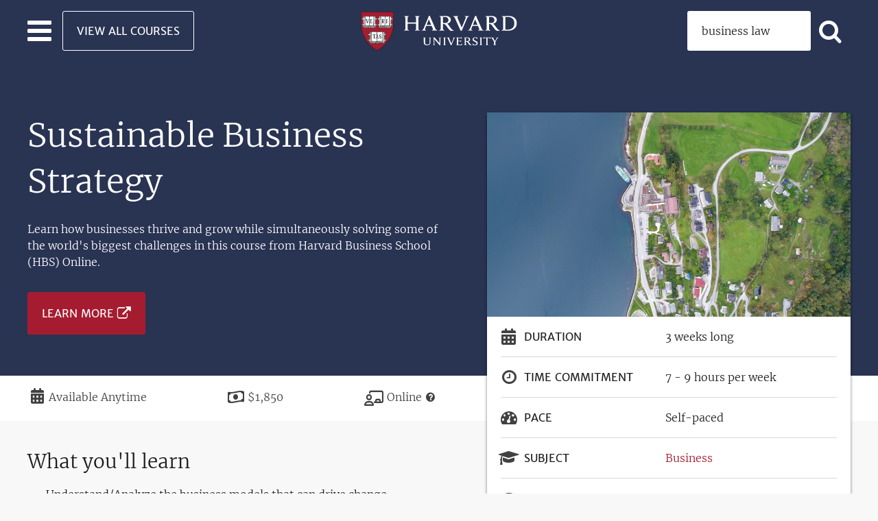

--- FILE ---
content_type: text/html; charset=UTF-8
request_url: https://pll.harvard.edu/course/sustainable-business-strategy?keywords=business%20law
body_size: 15062
content:
<!DOCTYPE html>
<html lang="en" dir="ltr" prefix="og: https://ogp.me/ns#" class="no-js">
  <head>
    <meta charset="utf-8" />
<script>window.dataLayer = window.dataLayer || []; dataLayer.push({ page_data: null }); dataLayer.push({"event":"page_load_started","detailed_event":"Page Load Started","page_data":{"affiliation":"PLL","applications_close":"","course_certificate_price":0,"course_difficulty":"introductory, intermediate","course_language":"English","course_length":"3weeks","course_modality":"Online","course_name":"Sustainable Business Strategy","course_pace":"self-paced","course_platform":"Harvard Business School Online","course_price":"1850.00","course_school":"Harvard Business School","course_transcript_language":"English","currency":"USD","item_brand":"Harvard Business School","item_category":"Business","item_category2":"Humanities","item_id":"59f72e47-c0b7-4d74-b2db-f9c9c833173c","item_list_id":"0dce416b-2b11-419b-8017-e9768405ad3e","item_list_name":"Sustainable Business Strategy - January 2025","item_name":"Sustainable Business Strategy","price":"1850.00","program_dates":"Available Anytime","promotion_name":"","quantity":"","article_author":"","article_name":"","article_photo_content":"","article_video_content":"","breadcrumb":"Home\u003ESustainable Business Strategy","country":"","language":"English","page_location":"https:\/\/pll.harvard.edu\/course\/sustainable-business-strategy","page_title":"Sustainable Business Strategy","site_section":"course","site_section2":"course \u003E sustainable-business-strategy","type":"course"},"user_data":{"user_id":"0"}});</script>
<noscript><style>form.antibot * :not(.antibot-message) { display: none !important; }</style>
</noscript><meta name="description" content="Learn how businesses thrive and grow while simultaneously solving some of the world&#039;s biggest challenges in this course from Harvard Business School (HBS) Online." />
<link rel="shortlink" href="https://pll.harvard.edu/node/15051" />
<link rel="canonical" href="https://pll.harvard.edu/course/sustainable-business-strategy" />
<meta property="og:site_name" content="Harvard University" />
<meta property="og:type" content="article" />
<meta property="og:url" content="https://pll.harvard.edu/course/sustainable-business-strategy" />
<meta property="og:title" content="Sustainable Business Strategy | Harvard University" />
<meta property="og:description" content="Learn how businesses thrive and grow while simultaneously solving some of the world&#039;s biggest challenges in this course from Harvard Business School (HBS) Online." />
<meta property="og:image" content="https://pll.harvard.edu/sites/default/files/styles/social_share/public/course/SBS-Featured-Image.png?itok=x19aWEgv" />
<meta property="og:image:width" content="530" />
<meta property="og:image:height" content="298" />
<meta property="og:updated_time" content="2025-01-16T14:50:33-05:00" />
<meta property="article:published_time" content="2018-03-01T11:12:05-05:00" />
<meta property="article:modified_time" content="2025-01-16T14:50:33-05:00" />
<meta name="twitter:card" content="summary_large_image" />
<meta name="twitter:description" content="Learn how businesses thrive and grow while simultaneously solving some of the world&#039;s biggest challenges in this course from Harvard Business School (HBS) Online." />
<meta name="twitter:title" content="Sustainable Business Strategy | Harvard University" />
<meta name="twitter:site" content="@harvardonline" />
<meta name="twitter:image:alt" content="A birds-eye view of a coastline." />
<meta name="twitter:image" content="https://pll.harvard.edu/sites/default/files/styles/social_share/public/course/SBS-Featured-Image.png?itok=x19aWEgv" />
<meta name="Generator" content="Drupal 11 (https://www.drupal.org)" />
<meta name="MobileOptimized" content="width" />
<meta name="HandheldFriendly" content="true" />
<meta name="viewport" content="width=device-width, initial-scale=1.0" />
<meta http-equiv="ImageToolbar" content="false" />
<script type="application/ld+json">{
    "@context": "https://schema.org",
    "@type": "Course",
    "name": "Sustainable Business Strategy",
    "description": "Learn how businesses thrive and grow while simultaneously solving some of the world's biggest challenges in this course from Harvard Business School (HBS) Online.",
    "provider": {
        "@type": "CollegeOrUniversity",
        "name": "Harvard Online",
        "url": "https://www.harvardonline.harvard.edu"
    },
    "offers": {
        "@type": "Offer",
        "category": "Paid",
        "priceCurrency": "USD",
        "price": 1850
    },
    "hasCourseInstance": {
        "@type": "CourseInstance",
        "courseMode": "Online",
        "courseSchedule": {
            "repeatCount": "3",
            "repeatFrequency": "Weekly",
            "duration": "PT9H"
        }
    }
}</script>
<link rel="icon" href="/themes/custom/twel_scholar/favicon.ico" type="image/vnd.microsoft.icon" />

    <title>Sustainable Business Strategy | Harvard University</title>
    <link rel="stylesheet" media="all" href="/sites/default/files/css/css_H1hsTfS0UdKGnDyc_PNQv8Ap2-Dvvhg1jybeysQ4Gvc.css?delta=0&amp;language=en&amp;theme=twel_scholar&amp;include=[base64]" />
<link rel="stylesheet" media="all" href="/sites/default/files/css/css_LDnfr4LjK0Jr7uB5-JApzg4Sxg-D26cmvx8tzdYd4f8.css?delta=1&amp;language=en&amp;theme=twel_scholar&amp;include=[base64]" />

    <script type="application/json" data-drupal-selector="drupal-settings-json">{"path":{"baseUrl":"\/","pathPrefix":"","currentPath":"node\/15051","currentPathIsAdmin":false,"isFront":false,"currentLanguage":"en","currentQuery":{"keywords":"business law"}},"pluralDelimiter":"\u0003","suppressDeprecationErrors":true,"gtag":{"tagId":"","consentMode":false,"otherIds":[],"events":[],"additionalConfigInfo":[]},"ajaxPageState":{"libraries":"[base64]","theme":"twel_scholar","theme_token":null},"ajaxTrustedUrl":{"form_action_p_pvdeGsVG5zNF_XLGPTvYSKCf43t8qZYSwcfZl2uzM":true,"\/course\/sustainable-business-strategy?keywords=business%20law\u0026ajax_form=1":true,"\/catalog":true},"gtm":{"tagId":null,"settings":{"data_layer":"dataLayer","include_classes":false,"allowlist_classes":"google\nnonGooglePixels\nnonGoogleScripts\nnonGoogleIframes","blocklist_classes":"customScripts\ncustomPixels","include_environment":false,"environment_id":"","environment_token":""},"tagIds":["GTM-THLT2L7"]},"dataLayer":{"defaultLang":"en","languages":{"en":{"id":"en","name":"English","direction":"ltr","weight":0}}},"data":{"extlink":{"extTarget":true,"extTargetAppendNewWindowDisplay":false,"extTargetAppendNewWindowLabel":"(opens in a new window)","extTargetNoOverride":false,"extNofollow":false,"extTitleNoOverride":false,"extNoreferrer":true,"extFollowNoOverride":false,"extClass":"ext","extLabel":"(link is external)","extImgClass":false,"extSubdomains":true,"extExclude":"","extInclude":"","extCssExclude":".button-external-link, .button","extCssInclude":"","extCssExplicit":".field--type-text-with-summary, .field--type-string","extAlert":false,"extAlertText":"This link will take you to an external web site. We are not responsible for their content.","extHideIcons":false,"mailtoClass":"0","telClass":"0","mailtoLabel":"(link sends email)","telLabel":"(link is a phone number)","extUseFontAwesome":false,"extIconPlacement":"append","extPreventOrphan":true,"extFaLinkClasses":"fa fa-external-link","extFaMailtoClasses":"fa fa-envelope-o","extAdditionalLinkClasses":"","extAdditionalMailtoClasses":"","extAdditionalTelClasses":"","extFaTelClasses":"fa fa-phone","allowedDomains":null,"extExcludeNoreferrer":""}},"field_group":{"html_element":{"mode":"teaser","context":"view","settings":{"classes":"group-details-inner","show_empty_fields":false,"id":"","label_as_html":false,"element":"div","show_label":false,"label_element":"h3","label_element_classes":"","attributes":"","effect":"none","speed":"fast","description":""}}},"course":true,"view_mode":"teaser","antibot":{"forms":{"webform-submission-pll-newsletter-node-15051-add-form":{"id":"webform-submission-pll-newsletter-node-15051-add-form","key":"ARNO0NL3ksNfEmIu55mxkD6wlyjvg-7S7W9ZsmfvhnM"}}},"ajax":{"edit-actions-submit":{"callback":"::submitAjaxForm","event":"click","effect":"none","speed":500,"progress":{"type":"fullscreen","message":""},"disable-refocus":true,"url":"\/course\/sustainable-business-strategy?keywords=business%20law\u0026ajax_form=1","httpMethod":"POST","dialogType":"ajax","submit":{"_triggering_element_name":"op","_triggering_element_value":"SUBSCRIBE"}}},"user":{"uid":0,"permissionsHash":"2c9029589eb14fab716aa7b6428a2a8aa6b592562398b8c8c03e14228980ae7c"}}</script>
<script src="/core/assets/vendor/jquery/jquery.min.js?v=4.0.0-rc.1"></script>
<script src="/sites/default/files/js/js_VbgrLxeSbXG4vYwe_bDO2dr2Q0lFTev7BYvTti6eU0g.js?scope=header&amp;delta=1&amp;language=en&amp;theme=twel_scholar&amp;include=[base64]"></script>
<script src="/modules/contrib/google_tag/js/gtag.js?t99skz"></script>
<script src="/modules/contrib/google_tag/js/gtm.js?t99skz"></script>
<script src="/sites/default/files/js/js_yGG9p0WEZO8N3Y5lzQGkGX3JGCJG1rjQyEdcAGia6Wk.js?scope=header&amp;delta=4&amp;language=en&amp;theme=twel_scholar&amp;include=[base64]"></script>

  </head>
  <body class="lang-en section-course layout-node-15051 path-node node--type-course page-node-type-course">
  <a href="#main-content" class="show-on-focus skip-link">
    Skip to main content
  </a>
  <noscript><iframe src="https://www.googletagmanager.com/ns.html?id=GTM-THLT2L7"
                  height="0" width="0" style="display:none;visibility:hidden"></iframe></noscript>

    <div class="dialog-off-canvas-main-canvas" data-off-canvas-main-canvas>
    
<div id="page-wrapper" class="page-wrapper">
  
  <header class="site-header" role="banner" aria-label="Site header">
  <nav class="grid-container navbar-wrapper" id="navbar-main">
    <div class="grid-x navbar-wrapper-inner align-middle">

      <div class="header-left-region cell small-4 grid-x">

        <div class="hamburger-menu">
          <div class="navbar-toggler">
            <button class="navbar-toggler-icon" type="button" aria-label="Toggle navigation" aria-expanded="false">
              <span></span>
              <span></span>
              <span></span>
            </button>
          </div>
        </div>

        <div class="header-left-region-wrapper">
            <div class="region-header_left region region-header-left">
    <div id="block-button-view-all-courses-light" class="view-all-courses show-for-large block-button-view-all-courses-light block block-block-content block-block-contenta49068f3-5844-41d2-928d-36e959a3b295">
  <div class="block-inner">
    
        

    
              
  <div class="body field field--name-body field--type-text-with-summary field--label-hidden field__items">
        <div class="field__item"><a class="button hollow light margin-bottom-0" href="/catalog">View All Courses</a></div>
  </div>
      
        </div>
</div>

  </div>

        </div>
      </div>

      

      <div class="header-center-region cell small-4 navbar-brand text-center">
          <div class="region-header_center region region-header-center">
    <div id="block-twel-scholar-branding" class="block-twel-scholar-branding block block-system block-system-branding-block">
  <div class="block-inner">
    
        

    
            <div itemscope itemtype="https://schema.org/CollegeOrUniversity">
      <a itemprop="url" href="/" rel="home" title="Professional and Lifelong Learning | Harvard University">
        <img itemprop="logo" src="/themes/custom/twel_scholar/logo.svg" alt="Harvard University logo" />
        <span class="visually-hidden">Professional and Lifelong Learning | Harvard University</span>
      </a>
    </div>
      

        </div>
</div>

  </div>

      </div>


      <div class="header-right-region cell small-4">
        <div class="header-right-region-wrapper">
            <div class="region-header_right region region-header-right">
    <div class="views-exposed-form catalog-search block-exposed-form-catalog-search-placeholder block block-views block-views-exposed-filter-blockcatalog-page-catalog-search-placeholder" data-drupal-selector="views-exposed-form-catalog-page-catalog-search-placeholder" id="block-exposed-form-catalog-search-placeholder">
  <div class="block-inner">
    
        

    
              <form action="/catalog" method="get" id="views-exposed-form-catalog-page-catalog-search-placeholder" accept-charset="UTF-8">
  <div class="js-form-item form-item js-form-type-textfield form-item-keywords js-form-item-keywords">
      <label for="edit-keywords">Search</label>
        <input placeholder="Search" data-drupal-selector="edit-keywords" type="text" id="edit-keywords" name="keywords" value="business law" size="30" maxlength="128" class="form-text" />

        </div>
<div class="icon-search form-actions js-form-wrapper form-wrapper" data-drupal-selector="edit-actions" id="edit-actions--3"><input class="button radius js-form-submit form-submit" data-drupal-selector="edit-submit-catalog" type="submit" id="edit-submit-catalog" value="Apply" aria-label="Apply search" />
</div>
<div class="url-textfield js-form-wrapper form-wrapper" style="display: none !important;"><div class="js-form-item form-item js-form-type-textfield form-item-url js-form-item-url">
      <label for="edit-url--2">Leave this field blank</label>
        <input autocomplete="off" data-drupal-selector="edit-url" type="text" id="edit-url--2" name="url" value="" size="20" maxlength="128" class="form-text" />

        </div>
</div>


</form>

      
        </div>
</div>

  </div>

        </div>

        <button class="right-navbar-toggler-icon icon-search" type="button" aria-label="Toggle navigation" aria-expanded="false">
        </button>
      </div>

      <div class="navbar main-navbar">
        <div class="navbar-inner">
                      <div class="menu-region">  <div class="region-navigation region">
    <div id="block-button-view-all-courses-primary" class="hide-for-large block-button-view-all-courses-primary block block-block-content block-block-contentc52ac6cd-56ea-4e2e-996f-3f963f69a96b">
  <div class="block-inner">
    
        

    
              
  <div class="body field field--name-body field--type-text-with-summary field--label-hidden field__items">
        <div class="field__item"><a class="button expanded" href="/catalog">View All Courses</a></div>
  </div>
      
        </div>
</div>
<div class="views-element-container subject-areas block-views-block-topics-block-1 block block-views block-views-blocktopics-block-1" id="block-views-block-topics-block-1">
  <div class="block-inner">
    
          <h2  class="block-title">Browse by Subject Area</h2>
        

    
              <div><div class="views views-topics views-id-topics views-display-id-block-1 js-views-dom-id-08331e3f23b023c28c663d767d9c38db94c48f8ff406b2808105fc4193e0f28a">
  
    

  
  
  
      <div class="views-content" data-equalizer data-equalize-on="medium" data-equalize-by-row="true">
      <div>
  
  <ul class="subject-areas-list no-bullet margin-top-1">

          <li class="list-item icon"><span class="list-item-content icon-paintbrush"><a href="/subject/art-design" hreflang="en">Art &amp; Design</a></span></li>
          <li class="list-item icon"><span class="list-item-content icon-briefcase"><a href="/subject/business" hreflang="en">Business</a></span></li>
          <li class="list-item icon"><span class="list-item-content icon-microchip"><a href="/subject/computer-science" hreflang="en">Computer Science</a></span></li>
          <li class="list-item icon"><span class="list-item-content icon-database"><a href="/subject/data-science" hreflang="en">Data Science</a></span></li>
          <li class="list-item icon"><span class="list-item-content icon-graduation-cap"><a href="/subject/education-teaching" hreflang="en">Education &amp; Teaching</a></span></li>
          <li class="list-item icon"><span class="list-item-content icon-heartbeat"><a href="/subject/health-medicine" hreflang="en">Health &amp; Medicine</a></span></li>
          <li class="list-item icon"><span class="list-item-content icon-users"><a href="/subject/humanities" hreflang="en">Humanities</a></span></li>
          <li class="list-item icon"><span class="list-item-content icon-superscript"><a href="/subject/mathematics" hreflang="en">Mathematics</a></span></li>
          <li class="list-item icon"><span class="list-item-content icon-code"><a href="/subject/programming" hreflang="en">Programming</a></span></li>
          <li class="list-item icon"><span class="list-item-content icon-flask"><a href="/subject/science" hreflang="en">Science</a></span></li>
          <li class="list-item icon"><span class="list-item-content icon-globe"><a href="/subject/social-sciences" hreflang="en">Social Sciences</a></span></li>
          <li class="list-item icon"><span class="list-item-content icon-dove-solid"><a href="/subject/theology" hreflang="en">Theology</a></span></li>
    
  </ul>

</div>

    </div>
  
  
  
  
  
  </div></div>

      
        </div>
</div>

  </div>
</div>
                  </div>
      </div>
    </div>

    
  </nav>
</header>
  
        <div class="region-highlighted panel region">
    <div id="block-subheader" class="sub-header block-subheader block block-pll-course block-block-sub-header">
  <div class="block-inner">
    
        

    
              <article  class="content-type--course node-view-mode--sub-header">

  
    

  
  <div class="view-mode-sub_header">
    
<div  class="grid-container group-sub-header">
      
  <div class="field field--name-title field--type-string field--label-hidden field__items">
        <div class="field__item"><h1>Sustainable Business Strategy</h1></div>
  </div>
  <div class="text-teaser field field--name-field-summary field--type-text field--label-hidden field__items">
        <div class="field__item">Learn how businesses thrive and grow while simultaneously solving some of the world's biggest challenges in this course from Harvard Business School (HBS) Online.</div>
  </div>
<div class="field field---extra-field-pll-extra-field-course-url-white-logo field--name-extra-field-pll-extra-field-course-url-white-logo field--type- field--label-hidden">
        <div class="field__item">
  <div class="field field--name-field-course-url field--type-link field--label-hidden field__items">
        <div class="button-external-link flex-container align-middle text-color-white margin-top-2 field__item">


<a  class="custom-link" aria-label="Learn more about Sustainable Business Strategy - January 2025" href="https://online.hbs.edu/courses/sustainable-business-strategy/?utm_source=harvard-online&amp;utm_medium=affiliate" target="_blank">Learn More</a>
</div>
  </div></div>
</div>


  </div>
<div  class="group-extra-details-wrapper">
    
<div  class="group-extra-details">
    
<div class="icon-calendar field field---extra-field-pll-extra-field-date field--name-extra-field-pll-extra-field-date field--type- field--label-visually_hidden">
            <div  class="field__label show-for-sr">Duration</div>
        <div class="field__item">Available Anytime</div>
</div>


<div class="paid-course icon-money field field---extra-field-pll-extra-field-price field--name-extra-field-pll-extra-field-price field--type- field--label-visually_hidden">
            <div  class="field__label show-for-sr">Price</div>
        <div class="field__item">$1,850</div>
</div>


  <div class="icon-chalkboard-user field field--name-field-modality field--type-list-string field--label-visually_hidden field__items">
    <div class="field__label visually-hidden">Modality</div>
        <div class="field__item">Online</div>
        <div><a class="icon-question-circle text-color-black text-decoration-none" href="/modality-help" target="_blank" title="Help me choose"></a></div>
  </div>
  </div>
  </div>
<div  class="details-container">
    
<div  class="grid-container grid-x align-top flex-dir-row-reverse wrapper-sub-header">
    
<div  class="group-details cell">
    
  <div class="field field--name-field-media field--type-entity-reference field--label-hidden field__items">
        <div class="field__item"><div class="media--image">
  
  
  <div class="field field--name-field-media-image field--type-image field--label-visually_hidden field__items">
    <div class="field__label visually-hidden">Image</div>
        <div class="field__item">    <img loading="eager" srcset="/sites/default/files/styles/16_9_medium/public/course/SBS-Featured-Image.png?itok=gCcJRpBt 1x, /sites/default/files/styles/16_9_large/public/course/SBS-Featured-Image.png?itok=ROZVoVGK 2x" width="530" height="298" src="/sites/default/files/styles/16_9_medium/public/course/SBS-Featured-Image.png?itok=gCcJRpBt" alt="A birds-eye view of a coastline." />


</div>
  </div>
</div>
</div>
  </div>
<div  class="group-details-inner">
    
<div class="field field---extra-field-pll-extra-field-duration field--name-extra-field-pll-extra-field-duration field--type- field--label-inline clearfix">
            <div  class="icon-calendar field__label">Duration</div>
        <div class="field__item">3 weeks long</div>
</div>


<div class="field field---extra-field-pll-extra-field-time-commitment field--name-extra-field-pll-extra-field-time-commitment field--type- field--label-inline clearfix">
            <div  class="icon-clock-o field__label">Time Commitment</div>
        <div class="field__item">7 - 9 hours per week</div>
</div>


  <div class="field field--name-field-pace field--type-list-string field--label-inline field__items">
    <div class="icon-tachometer field__label">Pace</div>
        <div class="field__item">Self-paced</div>
  </div>
<div class="field field---extra-field-pll-extra-field-subject field--name-extra-field-pll-extra-field-subject field--type- field--label-inline clearfix">
            <div  class="icon-graduation-cap field__label">Subject</div>
        <div class="field__item"><div class="topics--teaser">
  
    
  
  <div class="field field--name-name field--type-string field--label-hidden field__items">
        <div class="field__item"><a href="/subject/business" hreflang="en">Business</a></div>
  </div>
</div>
</div>
</div>


  <div class="field field--name-field-course-language field--type-entity-reference field--label-inline field__items">
    <div class="icon-chat-bubble field__label">Course Language</div>
        <div class="field__item">English</div>
  </div>
  <div class="field field--name-field-transcript-language field--type-entity-reference field--label-inline field__items">
    <div class="icon-closed-captioning field__label">Video transcript</div>
        <div class="field__item">English</div>
  </div>
  <div class="field field--name-field-difficulty field--type-list-string field--label-inline">
    <div class="icon-chart-bar field__label">Difficulty</div>
    <ul class="inline-separate-by-comma no-bullet field__items">
        <li class="field__item">Introductory</li>
        <li class="field__item">Intermediate</li>
    </ul>
  </div>
<div class="field field---extra-field-pll-extra-field-course-credit field--name-extra-field-pll-extra-field-course-credit field--type- field--label-inline clearfix">
            <div  class="icon-university field__label">Credit</div>
        <div class="field__item">Certificate of Completion</div>
</div>


  <div class="field field--name-field-platform field--type-entity-reference field--label-inline field__items">
    <div class="icon-monitor field__label">Platform</div>
        <div class="field__item">Harvard Business School Online</div>
  </div>
  <div class="field field--name-field-topics field--type-entity-reference field--label-inline">
    <div class="icon-tags margin-bottom-1 display-inline-block field__label">Topics</div>
    <div class="field__items">
        <div class="topic-tag field__item"><a href="/subject/business-development-0" hreflang="en">Business Development</a></div>
        <div class="topic-tag field__item"><a href="/subject/leadership" hreflang="en">Leadership</a></div>
        <div class="topic-tag field__item"><a href="/subject/strategic-management" hreflang="en">Strategic Management</a></div>
        <div class="topic-tag field__item"><a href="/subject/professional-development-0" hreflang="en">Professional Development</a></div>
        <div class="topic-tag field__item"><a href="/subject/ethics" hreflang="en">Ethics</a></div>
    </div>
  </div>
  <div class="text-center field field--name-field-schools field--type-entity-reference field--label-above">
    <h2 class="margin-bottom-1 field__label">Associated Schools</h2>
    <div class="small-1 medium-up-2 grid-x grid-padding-x align-center field__items">
        <div class="cell field__item"><div class="schools--teaser">
  
    
  
  <div class="text-center field field--name-field-logo field--type-image field--label-hidden field__items">
        <div class="max-width-120 min-height-145 field__item">  <a href="/school/harvard-business-school">  <img loading="eager" srcset="/sites/default/files/styles/4_5_small/public/schools/logo/harvard-business.png?itok=vI-9QMOg 1x, /sites/default/files/styles/4_5_small/public/schools/logo/harvard-business.png?itok=vI-9QMOg 2x" width="96" height="114" src="/sites/default/files/styles/4_5_xsmall/public/schools/logo/harvard-business.png?itok=9qHqPu7y" alt="Harvard Business School" />

</a>
</div>
  </div>
  <div class="text-center field field--name-name field--type-string field--label-hidden field__items">
        <div class="field__item"><h3><a href="/school/harvard-business-school" hreflang="en">Harvard Business School</a></h3></div>
  </div>
</div>
</div>
    </div>
  </div>
  </div>
  </div>
  </div>
  </div>
  </div>
  
  <div class="datalayer-values"
        hidden>
  </div>

</article>

      
        </div>
</div>

  </div>

  
  <div class="main-wrapper grid-container full" role="main" aria-label="Site main content">
          <div class="grid-container">
          <div class="region-help region">
    <div data-drupal-messages-fallback class="hidden"></div>

  </div>

      </div>
    
    <main>
      <section>
        <a id="main-content" tabindex="-1"></a>

        <div>
            <div class="region-content region">
    <div id="block-twel-scholar-content" class="block-twel-scholar-content block block-system block-system-main-block">
  <div class="block-inner">
    
        

    
              <article  class="content-type--course node-view-mode--full">

  
    

  
  <div class="view-mode-full">
    
<div  class="grid-container grid-x align-top flex-dir-row-reverse course-wrapper">
    
<div  class="group-course-description cell large-auto">
    
  <div class="field field--name-field-course-nutshell field--type-text-long field--label-above">
    <h2 class="field__label">What you&#039;ll learn</h2>
    <ul class="field__items">
        <li class="field__item"><p>Understand/Analyze the business models that can drive change</p>
</li>
        <li class="field__item"><p>Influence management, leadership, and other key stakeholders as to the competitive advantages of being a purpose-driven firm</p>
</li>
        <li class="field__item"><p>Examine the broader political and social landscape in which you operate</p>
</li>
        <li class="field__item"><p>Understand why collective efforts are important and how business can be a catalyst for system level change</p>
</li>
        <li class="field__item"><p>Determine what YOU can do in your career to become a purpose-driven leader</p>
</li>
    </ul>
  </div>
<div class="field field---extra-field-pll-extra-field-course-url field--name-extra-field-pll-extra-field-course-url field--type- field--label-hidden">
        <div class="field__item">
  <div class="field field--name-field-course-url field--type-link field--label-hidden field__items">
        <div class="button-external-link flex-container align-middle margin-top-2 field__item">


<a  class="custom-link" aria-label="Learn more about Sustainable Business Strategy - January 2025" href="https://online.hbs.edu/courses/sustainable-business-strategy/?utm_source=harvard-online&amp;utm_medium=affiliate" target="_blank">Learn More</a>
</div>
  </div></div>
</div>


  <div class="body field field--name-body field--type-text-with-summary field--label-above field__items">
    <h2 class="field__label">Course description</h2>
        <div class="field__item"><p>Climate change. Income inequality. Social injustice. These are just three of the big problems of our time. In Sustainable Business Strategy, you will learn how businesses can thrive and grow while simultaneously playing a major role in solving some of these big problems. You will also learn how you as an individual can make a difference.</p>
<p>Through interactive online case studies with leading companies such as Walmart and Unilever, you will learn why purpose-driven firms perform well, and how they can kickstart the wheel of change. You will examine different business models and gain an understanding of the broader landscape including the role of government, investors, and customers.</p></div>
  </div>
  <div class="field field--name-field-course-outline field--type-entity-reference-revisions field--label-above field__items">
    <h3 class="field__label"></h3>
  </div>
<div class="field field---extra-field-pll-extra-field-course-url-extra field--name-extra-field-pll-extra-field-course-url-extra field--type- field--label-hidden">
        <div class="field__item">
  <div class="field field--name-field-course-url field--type-link field--label-hidden field__items">
        <div class="button-external-link flex-container align-middle margin-top-2 field__item">


<a  class="custom-link" aria-label="Learn more about Sustainable Business Strategy - January 2025" href="https://online.hbs.edu/courses/sustainable-business-strategy/?utm_source=harvard-online&amp;utm_medium=affiliate" target="_blank">Learn More</a>
</div>
  </div></div>
</div>


  </div>
  </div>
<div  class="group-faculty">
    
<div  class="grid-container">
    
  <div class="field field--name-field-faculty field--type-entity-reference field--label-above">
    <h2 class="field__label">Instructors</h2>
    <div class="field__items">
        <div class="field__item"><article  class="content-type--faculty node-view-mode--teaser aos-animation-delay" data-aos="zoom-in-down" data-aos-duration="700">

  
    

  
  <div class="content-wrapper">
    
  <div class="image field field--name-field-image field--type-image field--label-hidden field__items">
        <div class="field__item">  <a href="/instructor/rebecca-m-henderson">  <img loading="eager" srcset="/sites/default/files/styles/1_1_xsmall/public/faculty/Rebecca-henderson-small.png?itok=nT9NsPHS 1x, /sites/default/files/styles/1_1_small/public/faculty/Rebecca-henderson-small.png?itok=00-WflH7 2x" width="145" height="145" src="/sites/default/files/styles/1_1_xsmall/public/faculty/Rebecca-henderson-small.png?itok=nT9NsPHS" alt="Rebecca M. Henderson" />

</a>
</div>
  </div>  
  <div class="field field--name-title field--type-string field--label-hidden field__items">
        <div class="text-center field__item"><h3><a href="/instructor/rebecca-m-henderson" hreflang="und">Rebecca M. Henderson</a></h3></div>
  </div>
  <div class="text-center field field--name-field-position field--type-string field--label-hidden field__items">
        <div class="field__item">John and Natty McArthur University Professor at Harvard University</div>
  </div>
  </div>

</article>
</div>
    </div>
  </div>
  </div>
  </div>
  </div>
  
  <div class="datalayer-values"
          data-affiliation = "PLL"
          data-applications-close = ""
          data-course-certificate-price = "0"
          data-course-difficulty = "introductory, intermediate"
          data-course-language = "English"
          data-course-length = "3weeks"
          data-course-modality = "Online"
          data-course-name = "Sustainable Business Strategy"
          data-course-pace = "self-paced"
          data-course-platform = "Harvard Business School Online"
          data-course-price = "1850.00"
          data-course-school = "Harvard Business School"
          data-course-transcript-language = "English"
          data-currency = "USD"
          data-item-brand = "Harvard Business School"
          data-item-category = "Business"
          data-item-category2 = "Humanities"
          data-item-id = "59f72e47-c0b7-4d74-b2db-f9c9c833173c"
          data-item-list-id = "0dce416b-2b11-419b-8017-e9768405ad3e"
          data-item-list-name = "Sustainable Business Strategy - January 2025"
          data-item-name = "Sustainable Business Strategy"
          data-price = "1850.00"
          data-program-dates = "Available Anytime"
          data-promotion-name = ""
          data-quantity = ""
        hidden>
  </div>

</article>

      
        </div>
</div>
<div id="block-enrollnow" class="block-grid-container background-secondary padding-vertical-6 text-color-white block-enrollnow block block-pll-course block-block-enroll-now">
  <div class="block-inner">
    
        

    
              <div>
  <div class="field field--name-field-course-url field--type-link field--label-hidden field__items">
        <div class="button-external-link flex-container align-middle text-color-white margin-top-2 align-center field__item"><span class="text-center h1 margin-left-1 margin-right-1 medium-margin-left-0 medium-margin-right-2 margin-bottom-2 medium-margin-bottom-0 stat">Enroll now.</span>


<a  class="custom-link" aria-label="Learn more about Sustainable Business Strategy - January 2025" href="https://online.hbs.edu/courses/sustainable-business-strategy/?utm_source=harvard-online&amp;utm_medium=affiliate" target="_blank">Learn More</a>
</div>
  </div></div>

      
        </div>
</div>
<div class="views-element-container grid-container margin-top-3 padding-bottom-1 medium-padding-bottom-4 xlarge-padding-bottom-5 block-views-block-courses-instances-block-you-may-also-like block block-views block-views-blockcourses-instances-block-you-may-also-like" id="block-views-block-courses-instances-block-you-may-also-like" data-nosnippet="true">
  <div class="block-inner">
    
          <h2  class="block-title">You may also like</h2>
        

    
              <div><div class="grid-3 views views-courses-instances views-id-courses_instances views-display-id-block-you-may-also-like js-views-dom-id-8c451e292ebb04510d71082fbe81c63ba622a1b1b0266882b30aad4a34dc949d">
  
    

  
  
  
      <div class="views-content" data-equalizer data-equalize-on="medium" data-equalize-by-row="true">
          <div class="views-row"><article  class="content-type--course-instance node-view-mode--teaser" data-equalizer-watch>
  
  
    

  
  <div class="node__content">
    
  <div class="field field--name-field-media field--type-entity-reference field--label-hidden field__items">
        <div class="field__item">  <a href="/course/power-and-influence-positive-impact" hreflang="en"><img loading="lazy" src="/sites/default/files/styles/16_9_medium/public/course/power_and_inf_hero.jpg?itok=DgbZQ35B" width="530" height="298" alt="network of people" />

</a>
</div>
  </div>
<div  class="group-details">
    
<div class="field field---extra-field-pll-extra-field-subject field--name-extra-field-pll-extra-field-subject field--type- field--label-inline clearfix">
            <div  class="icon-briefcase field__label"></div>
        <div class="field__item"><div class="topics--teaser">
  
    
  
  <div class="field field--name-name field--type-string field--label-hidden field__items">
        <div class="field__item"><a href="/subject/business" hreflang="en">Business</a></div>
  </div>
</div>
</div>
</div>


  <div class="field field--name-field-modality field--type-list-string field--label-hidden">
    <div class="icon-monitor field__items">
        <div class="field__item">Online</div>
    </div>
  </div>  
  <div class="field field--name-title field--type-string field--label-hidden field__items">
        <h3 class="field__item"><a href="/course/power-and-influence-positive-impact" hreflang="en">Power and Influence for Positive Impact</a></h3>
  </div>
  <div class="text-teaser field field--name-field-summary field--type-text field--label-hidden field__items">
        <div class="field__item">Power and Influence for Positive Impact,&nbsp;a Harvard Business School (HBS) Online course,&nbsp;helps individuals&nbsp;develop their own power to gain influence and make an impact.</div>
  </div>
<div  class="group-details-inner">
    
<div class="field field---extra-field-pll-extra-field-price field--name-extra-field-pll-extra-field-price field--type- field--label-visually_hidden">
            <div  class="field__label show-for-sr">Price</div>
        <div class="field__item">$1,850</div>
</div>


<div class="field field---extra-field-pll-extra-field-duration field--name-extra-field-pll-extra-field-duration field--type- field--label-visually_hidden">
            <div  class="icon-calendar field__label show-for-sr">Duration</div>
        <div class="field__item">6 weeks long</div>
</div>


<div class="field field---extra-field-pll-extra-field-registration-date field--name-extra-field-pll-extra-field-registration-date field--type- field--label-visually_hidden">
            <div  class="field__label show-for-sr">Registration Deadline</div>
        <div class="field__item">Available now</div>
</div>


  </div>
  </div>
  </div>
    
  <div class="datalayer-values"
          data-affiliation = "PLL"
          data-applications-close = ""
          data-course-certificate-price = "0"
          data-course-difficulty = "introductory, intermediate"
          data-course-language = "English"
          data-course-length = "6weeks"
          data-course-modality = "Online"
          data-course-name = "Power and Influence for Positive Impact"
          data-course-pace = "self-paced"
          data-course-platform = "Harvard Business School Online"
          data-course-price = "1850.00"
          data-course-school = "Harvard Business School"
          data-course-transcript-language = "English"
          data-currency = "USD"
          data-item-brand = "Harvard Business School"
          data-item-category = "Business"
          data-item-category2 = "Humanities"
          data-item-id = "dd0820eb-363e-4054-9403-66b58ac295f4"
          data-item-list-id = "e38ddf28-1184-425f-abce-e41b6296f6c4"
          data-item-list-name = "Power and Influence for Positive Impact - January 2025"
          data-item-name = "Power and Influence for Positive Impact"
          data-price = "1850.00"
          data-program-dates = "Available Anytime"
          data-promotion-name = ""
          data-quantity = ""
        hidden>
  </div>

</article>
</div>
    <div class="views-row"><article  class="content-type--course-instance node-view-mode--teaser" data-equalizer-watch>
  
  
    

  
  <div class="node__content">
    
  <div class="field field--name-field-media field--type-entity-reference field--label-hidden field__items">
        <div class="field__item">  <a href="/course/launching-tech-ventures" hreflang="en"><img loading="lazy" src="/sites/default/files/styles/16_9_medium/public/course/LTV_hero_image_V2.png?itok=jnw-Dmbb" width="530" height="298" alt="Woman leading her team" />

</a>
</div>
  </div>
<div  class="group-details">
    
<div class="field field---extra-field-pll-extra-field-subject field--name-extra-field-pll-extra-field-subject field--type- field--label-inline clearfix">
            <div  class="icon-briefcase field__label"></div>
        <div class="field__item"><div class="topics--teaser">
  
    
  
  <div class="field field--name-name field--type-string field--label-hidden field__items">
        <div class="field__item"><a href="/subject/business" hreflang="en">Business</a></div>
  </div>
</div>
</div>
</div>


  <div class="field field--name-field-modality field--type-list-string field--label-hidden">
    <div class="icon-monitor field__items">
        <div class="field__item">Online</div>
    </div>
  </div>  
  <div class="field field--name-title field--type-string field--label-hidden field__items">
        <h3 class="field__item"><a href="/course/launching-tech-ventures" hreflang="en">Launching Tech Ventures</a></h3>
  </div>
  <div class="text-teaser field field--name-field-summary field--type-text field--label-hidden field__items">
        <div class="field__item">Build a viable, valuable tech venture that can profitably scale&nbsp;in this course from Harvard Business School (HBS) Online.</div>
  </div>
<div  class="group-details-inner">
    
<div class="field field---extra-field-pll-extra-field-price field--name-extra-field-pll-extra-field-price field--type- field--label-visually_hidden">
            <div  class="field__label show-for-sr">Price</div>
        <div class="field__item">$1,850</div>
</div>


<div class="field field---extra-field-pll-extra-field-duration field--name-extra-field-pll-extra-field-duration field--type- field--label-visually_hidden">
            <div  class="icon-calendar field__label show-for-sr">Duration</div>
        <div class="field__item">5 weeks long</div>
</div>


<div class="field field---extra-field-pll-extra-field-registration-date field--name-extra-field-pll-extra-field-registration-date field--type- field--label-visually_hidden">
            <div  class="field__label show-for-sr">Registration Deadline</div>
        <div class="field__item">Available now</div>
</div>


  </div>
  </div>
  </div>
    
  <div class="datalayer-values"
          data-affiliation = "PLL"
          data-applications-close = ""
          data-course-certificate-price = "0"
          data-course-difficulty = "introductory, intermediate"
          data-course-language = "English"
          data-course-length = "5weeks"
          data-course-modality = "Online"
          data-course-name = "Launching Tech Ventures"
          data-course-pace = "self-paced"
          data-course-platform = "Harvard Business School Online"
          data-course-price = "1850.00"
          data-course-school = "Harvard Business School"
          data-course-transcript-language = "English"
          data-currency = "USD"
          data-item-brand = "Harvard Business School"
          data-item-category = "Art &amp; Design"
          data-item-category2 = "Business"
          data-item-id = "b0e4c86a-e72b-4d24-bac6-ecf75f6287f9"
          data-item-list-id = "33d882aa-86b9-40a5-9059-168aff562d7e"
          data-item-list-name = "Launching Tech Ventures - January 2025"
          data-item-name = "Launching Tech Ventures"
          data-price = "1850.00"
          data-program-dates = "Available Anytime"
          data-promotion-name = ""
          data-quantity = ""
        hidden>
  </div>

</article>
</div>
    <div class="views-row"><article  class="content-type--course-instance node-view-mode--teaser" data-equalizer-watch>
  
  
    

  
  <div class="node__content">
    
  <div class="field field--name-field-media field--type-entity-reference field--label-hidden field__items">
        <div class="field__item">  <a href="/course/leading-change-and-organizational-renewal" hreflang="en"><img loading="lazy" src="/sites/default/files/styles/16_9_medium/public/course/leading-change-organizational-renewal.jpg?itok=v-LwupI-" width="530" height="298" alt="Female executive talking with a male executive in a HBS executive education classroom" />

</a>
</div>
  </div>
<div  class="group-details">
    
<div class="field field---extra-field-pll-extra-field-subject field--name-extra-field-pll-extra-field-subject field--type- field--label-inline clearfix">
            <div  class="icon-briefcase field__label"></div>
        <div class="field__item"><div class="topics--teaser">
  
    
  
  <div class="field field--name-name field--type-string field--label-hidden field__items">
        <div class="field__item"><a href="/subject/business" hreflang="en">Business</a></div>
  </div>
</div>
</div>
</div>


  <div class="field field--name-field-modality field--type-list-string field--label-hidden">
    <div class="icon-monitor field__items">
        <div class="field__item">In-Person</div>
    </div>
  </div>  
  <div class="field field--name-title field--type-string field--label-hidden field__items">
        <h3 class="field__item"><a href="/course/leading-change-and-organizational-renewal" hreflang="en">Leading Change and Organizational Renewal</a></h3>
  </div>
  <div class="text-teaser field field--name-field-summary field--type-text field--label-hidden field__items">
        <div class="field__item">Build a nimble organization that balances innovation with performance, and evolution with financial stability.</div>
  </div>
<div  class="group-details-inner">
    
<div class="field field---extra-field-pll-extra-field-price field--name-extra-field-pll-extra-field-price field--type- field--label-visually_hidden">
            <div  class="field__label show-for-sr">Price</div>
        <div class="field__item">$18,000</div>
</div>


<div class="field field---extra-field-pll-extra-field-duration field--name-extra-field-pll-extra-field-duration field--type- field--label-visually_hidden">
            <div  class="icon-calendar field__label show-for-sr">Duration</div>
        <div class="field__item">6 days long</div>
</div>


<div class="field field---extra-field-pll-extra-field-registration-date field--name-extra-field-pll-extra-field-registration-date field--type- field--label-visually_hidden">
            <div  class="field__label show-for-sr">Registration Deadline</div>
        <div class="field__item">Starts Mar 15</div>
</div>


  </div>
  </div>
  </div>
    
  <div class="datalayer-values"
          data-affiliation = "PLL"
          data-applications-close = "Mar 13, 2026"
          data-course-certificate-price = "0"
          data-course-difficulty = "advanced"
          data-course-language = "English"
          data-course-length = "1week"
          data-course-modality = "InPerson"
          data-course-name = "Leading Change and Organizational Renewal"
          data-course-pace = "instructor-led"
          data-course-platform = "Harvard Business School Executive Education"
          data-course-price = "18000.00"
          data-course-school = "Harvard Business School"
          data-course-transcript-language = ""
          data-currency = "USD"
          data-item-brand = "Harvard Business School"
          data-item-category = "Business"
          data-item-category2 = ""
          data-item-id = "a5a3f41b-06aa-434c-997c-ff98a5770496"
          data-item-list-id = "cc1154f1-8738-464c-9429-64dae1499694"
          data-item-list-name = "Leading Change and Organizational Renewal - March 2026"
          data-item-name = "Leading Change and Organizational Renewal"
          data-price = "18000.00"
          data-program-dates = "March 15 - March 20, 2026"
          data-promotion-name = ""
          data-quantity = ""
        hidden>
  </div>

</article>
</div>

    </div>
  
  
  
  
  
  </div></div>

      
        </div>
</div>

  </div>

        </div>

      </section>
    </main>
  </div>

      <div class="below-content grid-container full">
      <div class="below-content-wrapper grid-container">
          <div class="region-below_content region region-below-content">
    <div id="block-twel-scholar-webform" class="block-twel-scholar-webform block block-webform block-webform-block">
  <div class="block-inner">
    
        

    
              <div id="webform-submission-pll-newsletter-node-15051-form-ajax-content" tabindex="-1"><div id="webform-submission-pll-newsletter-node-15051-form-ajax" class="webform-ajax-form-wrapper" data-effect="none" data-progress-type="fullscreen"><form class="webform-submission-form webform-submission-add-form webform-submission-pll-newsletter-form webform-submission-pll-newsletter-add-form webform-submission-pll-newsletter-node-15051-form webform-submission-pll-newsletter-node-15051-add-form js-webform-details-toggle webform-details-toggle antibot" data-drupal-selector="webform-submission-pll-newsletter-node-15051-add-form" data-action="/course/sustainable-business-strategy?keywords=business%20law" action="/antibot" method="post" id="webform-submission-pll-newsletter-node-15051-add-form" accept-charset="UTF-8">
  
  <noscript>
  <div class="antibot-no-js antibot-message antibot-message-warning">You must have JavaScript enabled to use this form.</div>
</noscript>
<div id="edit-markup" class="js-webform-type-webform-markup webform-type-webform-markup js-form-item form-item js-form-type-webform-markup form-item-markup js-form-item-markup form-no-label">
        <h2>Join our list to learn more</h2>
<span>Sign up to get updates on courses and events</span>
        </div>
<div class="js-webform-type-email webform-type-email js-form-item form-item js-form-type-email form-item-email js-form-item-email form-no-label">
      <label for="edit-email" class="show-for-sr js-form-required form-required">Email</label>
        <input autocomplete="off" data-drupal-selector="edit-email" type="email" id="edit-email" name="email" value="" size="60" maxlength="254" placeholder="Email" class="form-email required" required="required" />

        </div>
<div data-drupal-selector="edit-actions" class="form-actions webform-actions js-form-wrapper form-wrapper" id="edit-actions"><input class="webform-button--submit button radius button--primary js-form-submit form-submit" data-drupal-selector="edit-actions-submit" data-disable-refocus="true" type="submit" id="edit-actions-submit" name="op" value="SUBSCRIBE" aria-label="Apply search" />

</div>
<input data-drupal-selector="edit-antibot-key" type="hidden" name="antibot_key" value="" />
<input autocomplete="off" data-drupal-selector="form-syfwm6hbfdwh1eganccvdw21gz9fp-dfv5fto2phtzc" type="hidden" name="form_build_id" value="form-sYFWM6Hbfdwh1eGAncCvDw21Gz9fp-dfv5fTO2PhtZc" />
<input data-drupal-selector="edit-webform-submission-pll-newsletter-node-15051-add-form" type="hidden" name="form_id" value="webform_submission_pll_newsletter_node_15051_add_form" />
<div class="url-textfield js-form-wrapper form-wrapper" style="display: none !important;"><div class="js-form-item form-item js-form-type-textfield form-item-url js-form-item-url">
      <label for="edit-url">Leave this field blank</label>
        <input autocomplete="off" data-drupal-selector="edit-url" type="text" id="edit-url" name="url" value="" size="20" maxlength="128" class="form-text" />

        </div>
</div>


  
</form>
</div></div>
      
        </div>
</div>

  </div>

      </div>
    </div>  
  
  <footer class="site-footer" role="contentinfo" aria-label="Site footer">
  <div class="site-footer-wrapper grid-container">
          <div class="footer-container grid-x">
                      <div class="first-region-wrapper cell medium-6 large-4">
              <div class="footer-first">
                  <div class="region-footer_first region region-footer-first">
    <div id="block-donate" class="block-donate block block-block-content block-block-contentb37ad1e9-33e4-4faa-a39d-0e79aa919d0b">
  <div class="block-inner">
    
        

    
              
  <div class="body field field--name-body field--type-text-with-summary field--label-hidden field__items">
        <div class="field__item"><p><a class="donate-button button hollow light" href="https://community.alumni.harvard.edu/give/15502574" target="_blank">Donate</a></p></div>
  </div>
      
        </div>
</div>

  </div>

              </div>
            </div>
                                      <div class="second-region-wrapper cell medium-6 large-4">
                    <div class="region-footer_second region region-footer-second">
    <nav role="navigation" aria-labelledby="block-footer-links-menu" id="block-footer-links" class="footer-menu block-footer-links">
            
  <h2 class="block-title visually-hidden" id="block-footer-links-menu">Footer Links</h2>
  

        
              <ul class="menu vertical">
              <li>
        <a href="http://accessibility.harvard.edu/" target="_blank">Accessibility</a>
              </li>
          <li>
        <a href="https://www.harvard.edu/privacy-statement/" target="_blank">Privacy Policy</a>
              </li>
          <li>
        <a href="/terms-use" data-drupal-link-system-path="node/10">Terms of Use</a>
              </li>
          <li>
        <a href="https://internationaldataprivacy.harvard.edu/" target="_blank">EEA Privacy Disclosures</a>
              </li>
        </ul>
  


  </nav>

  </div>

              </div>
                                  <div class="third-region-wrapper cell medium-12 large-3 large-offset-1">
                    <div class="region-footer_third region region-footer-third">
    <div id="block-footerlogo" class="footer-logo-link block-footerlogo block block-block-content block-block-content3512a1d1-f808-46e9-9758-65d22bdc0285">
  <div class="block-inner">
    
        

    
              
  <div class="body field field--name-body field--type-text-with-summary field--label-hidden field__items">
        <div class="field__item"><p><a href="https://vpal.harvard.edu/" aria-label="Go to the Harvard VPAL homepage" target="_blank"><img alt="VPAL Logo" src="/themes/custom/twel_scholar/images/vpal-logo.svg"></a></p></div>
  </div>
      
        </div>
</div>

  </div>

            </div>
                </div>
      </div>
</footer></div>

  </div>

  <script>window.dataLayer = window.dataLayer || []; window.dataLayer.push({"drupalLanguage":"en","drupalCountry":"US","siteName":"Harvard University","entityCreated":"1519920725","entityLangcode":"en","entityStatus":"1","entityUid":"0","entityUuid":"59f72e47-c0b7-4d74-b2db-f9c9c833173c","entityVid":"47633","entityName":"Anonymous","entityType":"node","entityBundle":"course","entityId":"15051","entityTitle":"Sustainable Business Strategy","entityTaxonomy":{"schools":{"1083":"Harvard Business School"},"topics":{"701":"Business","749":"Business Development","751":"Business Development","772":"Management \u0026 Leadership","773":"Leadership","777":"Strategic Management","785":"Professional Development","792":"Professional Development","707":"Humanities","915":"Philosophy","941":"Ethics"}},"userUid":0});</script>

  <script src="/sites/default/files/js/js_SNAMtLjZDqMIrasB9Uwh9GKqRiSCK5cLXIJJr4oWcaM.js?scope=footer&amp;delta=0&amp;language=en&amp;theme=twel_scholar&amp;include=[base64]"></script>
<script src="/themes/custom/twel_scholar/js/node_details_height_equalizer.js?v=11.2.10"></script>
<script src="/sites/default/files/js/js_UD1qebAU-Te5Ojc_hCyBlD_u_DlBlNgmfKHy1G7aVPQ.js?scope=footer&amp;delta=2&amp;language=en&amp;theme=twel_scholar&amp;include=[base64]"></script>

  </body>
</html>


--- FILE ---
content_type: text/javascript
request_url: https://pll.harvard.edu/sites/default/files/js/js_yGG9p0WEZO8N3Y5lzQGkGX3JGCJG1rjQyEdcAGia6Wk.js?scope=header&delta=4&language=en&theme=twel_scholar&include=eJyFUFuOwyAMvBCCIyGTOMStwSmY9HH6pU1UKVmt9scjj8cajyErBVEHG9pJSjKDFHSUFUsGtpdbw_LcJiMoMDyxuIAzrCSlGnwoU766sbSly_fWRJHI6BWii72cewsXeBzJZBZm39F9bYzekX0dZmEoDqQeiSwj-hEViKufkeKsHm8NmF7n3co0XI_USgnFL5vRHcM7odtxO-9MImPCrHa3tBVW_FekEnvGP2UJa4X4e_7596uV4CdpuX-EJLvIEoB_AN7Dqqg
body_size: 2301
content:
/* @license GPL-2.0-or-later https://www.drupal.org/licensing/faq */
(function($,Drupal,drupalSettings,once){Drupal.behaviors.dlInternalCampaignClicked={attach:function(context,settings){$(once('dlInternalCampaignClickedGrid','.paragraph--type--row .grid-course-teaser a')).on('customclick',function(e){dlBuildInternalCampaignClicked($(this));});$(once('dlInternalCampaignClickedViewCourses','.paragraph--type--views-reference .views-courses-instances a')).on('customclick',function(e){dlBuildInternalCampaignClicked($(this));});$(once('dlInternalCampaignClickedYouMayAlsoLike','.block-views-blockcourses-instances-block-you-may-also-like a')).on('customclick',function(e){dlBuildInternalCampaignClicked($(this));});}};Drupal.behaviors.dlInternalCampaignDisplayed={attach:function(context,settings){$(once('dlInternalCampaignDisplayedGrid','.paragraph--type--row .grid-course-teaser')).each(function(index){var $grid=$(this);const $observer=new window.IntersectionObserver(([entry])=>{if(entry.isIntersecting){dlBuildInternalCampaignList($grid);$observer.unobserve(entry.target);}});$observer.observe($grid[0]);});$(once('dlInternalCampaignDisplayedViewCourses','.paragraph--type--views-reference .views-courses-instances')).each(function(index){var $grid=$(this);const $observer=new window.IntersectionObserver(([entry])=>{if(entry.isIntersecting){dlBuildInternalCampaignList($grid);$observer.unobserve(entry.target);}});$observer.observe($grid[0]);});$(once('dlInternalCampaignDisplayedYouMayAlsoLike','.block-views-blockcourses-instances-block-you-may-also-like')).each(function(index){var $grid=$(this);const $observer=new window.IntersectionObserver(([entry])=>{if(entry.isIntersecting){dlBuildInternalCampaignList($grid);$observer.unobserve(entry.target);}});$observer.observe($grid[0]);});}};Drupal.behaviors.dlProductListingDisplayed={attach:function(context,settings){$(once('dlProductListingDisplayed','.views-catalog .views-content, .views-grouping-courses .views-content')).each(function(index){let productList=$(this).find('.datalayer-values');let items=[];productList.each(function(index2){items.push({"affiliation":$(this).data('affiliation'),"applications_close":$(this).data('applications-close'),"course_certificate_price":$(this).data('course-certificate-price'),"course_difficulty":$(this).data('course-difficulty'),"course_language":$(this).data('course-language'),"course_length":$(this).data('course-length'),"course_modality":$(this).data('course-modality'),"course_name":$(this).data('course-name'),"course_pace":$(this).data('course-pace'),"course_platform":$(this).data('course-platform'),"course_price":$(this).data('course-price'),"course_school":$(this).data('course-school'),"course_transcript_language":$(this).data('course-transcript-language'),"currency":$(this).data('currency'),"item_brand":$(this).data('course-school'),"item_category":$(this).data('item-category'),"item_category2":$(this).data('item-category2'),"item_id":$(this).data('item-id'),"item_list_id":$(this).data('item-list-id'),"item_list_name":$(this).data('item-list-name'),"item_name":$(this).data('course-name'),"price":$(this).data('price'),"program_dates":$(this).data('program-dates'),"promotion_name":$(this).data('promotion-name'),"quantity":$(this).data('quantity')});});window.dataLayer=window.dataLayer||[];dataLayer.push({ecommerce:null});dataLayer.push({"event":"view_item_list","detailed_event":"Product Listing Displayed","ecommerce":{"item_list_id":typeof settings.grouping!=='undefined'?'Series':'Courses',"item_list_name":typeof settings.pageTitle!=='undefined'?settings.pageTitle:'Courses',"items":items}});});}};Drupal.behaviors.dlProductListingItemClicked={attach:function(context,settings){$(once('dlProductListingItemClicked','.views-catalog .views-content .views-row article a')).on('customclick',function(e){datalayerValues=$(this).closest('article.node-view-mode--teaser').find('.datalayer-values');window.dataLayer=window.dataLayer||[];dataLayer.push({ecommerce:null});dataLayer.push({"event":"select_item","detailed_event":"Product Listing Item Clicked","ecommerce":{"item_list_id":'course',"item_list_name":typeof settings.pageTitle!=='undefined'?settings.pageTitle:'Courses',"items":[{"applications_close":datalayerValues.data('applications-close'),"course_certificate_price":datalayerValues.data('course-certificate-price'),"course_difficulty":datalayerValues.data('course-difficulty'),"course_language":datalayerValues.data('course-language'),"course_length":datalayerValues.data('course-length'),"course_modality":datalayerValues.data('course-modality'),"course_name":datalayerValues.data('course-name'),"course_pace":datalayerValues.data('course-pace'),"course_platform":datalayerValues.data('course-platform'),"course_price":datalayerValues.data('course-price'),"course_school":datalayerValues.data('course-school'),"course_transcript_language":datalayerValues.data('course-transcript-language'),"item_category":datalayerValues.data('item-category'),"item_category2":datalayerValues.data('item-category2'),"item_id":datalayerValues.data('item-id'),"item_name":datalayerValues.data('course-name'),"price":datalayerValues.data('price'),"program_dates":datalayerValues.data('program-dates')}]}});});}};Drupal.behaviors.dlProductViewed={attach:function(context,settings){if("course" in drupalSettings&&drupalSettings.course==true)$(once('dlProductViewed','body:not(.path-frontpage) #block-twel-scholar-content article.node-view-mode--full')).each(function(index){datalayerValues=$('#block-twel-scholar-content article.node-view-mode--full').find('> .datalayer-values');window.dataLayer=window.dataLayer||[];dataLayer.push({ecommerce:null});dataLayer.push({"event":"view_item","detailed_event":"Product Viewed","ecommerce":{"currency":"","items":[{"applications_close":datalayerValues.data('applications-close'),"course_certificate_price":datalayerValues.data('course-certificate-price'),"course_difficulty":datalayerValues.data('course-difficulty'),"course_language":datalayerValues.data('course-language'),"course_length":datalayerValues.data('course-length'),"course_modality":datalayerValues.data('course-modality'),"course_name":datalayerValues.data('course-name'),"course_pace":datalayerValues.data('course-pace'),"course_platform":datalayerValues.data('course-platform'),"course_price":datalayerValues.data('course-price'),"course_school":datalayerValues.data('course-school'),"course_transcript_language":datalayerValues.data('course-transcript-language'),"item_brand":datalayerValues.data('item-brand'),"item_category":datalayerValues.data('item-category'),"item_category2":datalayerValues.data('item-category2'),"item_id":datalayerValues.data('item-id'),"item_name":datalayerValues.data('course-name'),"price":datalayerValues.data('price'),"program_dates":datalayerValues.data('program-dates')}]}});});}};Drupal.behaviors.dlLinkClicked={attach:function(context,settings){$(once('dlLinkClicked','a')).on('customclick',function(e){if($(this).parent('.button-external-link'))dlCTALinkClicked($(this),'button-external-link');else if($(this).is('donate-button'))dlCTALinkClicked($(this),'donate-button');else if($(this).parent('.more-link'))dlCTALinkClicked($(this),'more-link');else{if($(this).closest('.cta-button'))dlCTALinkClicked($(this),'paragraph-cta-button');}});}};Drupal.behaviors.dlNewsletterSignup={attach:function(context,settings){const target=document.querySelector('.paragraph--type--webform-embedded, #block-twel-scholar-webform');const observer=new MutationObserver(function(mutationsList,observer){for(let mutation of mutationsList)if(mutation.type==='childList'){const confirmationElement=document.querySelector('.webform-submission-pll-newsletter-form .webform-confirmation');if(confirmationElement)$(once('dlNewsletterSignup','.webform-submission-pll-newsletter-form',context)).find('.webform-confirmation').each(function(){window.dataLayer=window.dataLayer||[];dataLayer.push({"event":"newsletter_sign_up","detailed_event":"Newsletter Sign Up"});});}});const config={childList:true,subtree:true};observer.observe(target,config);}};Drupal.behaviors.dlPageLoadCompleted={attach:function(context,settings){if(once('dlPageLoadCompleted','html').length)$(window).on('load',function(){window.dataLayer=window.dataLayer||[];dataLayer.push({"event":"page_view","detailed_event":"Page Load Completed"});});}};Drupal.behaviors.dlOnsiteSearchSucceeded={attach:function(context,settings){if(typeof settings.searchPage!=='undefined'&&settings.searchPage===true)$(once('dlOnsiteSearchSucceeded','.views-exposed-form.catalog-search')).each(function(index){let search_string=$(this).find('input[name="keywords"]').val();window.dataLayer=window.dataLayer||[];dataLayer.push({event_data:null});dataLayer.push({"event":"view_search_results","detailed_event":"Onsite Search Succeeded","event_data":{"number_of_items":settings.totalRows,"search_term":search_string,"type":"course"}});});}};dlBuildInternalCampaignList=function(list){let productList=list.find('.datalayer-values');let items=[];productList.each(function(index){if($(this).parent('.content-type--course-instance:visible').length==1)items.push({"course_certificate_price":$(this).data('course-certificate-price'),"course_difficulty":$(this).data('course-difficulty'),"course_language":$(this).data('course-language'),"course_length":$(this).data('course-length'),"course_modality":$(this).data('course-modality'),"course_name":$(this).data('course-name'),"course_pace":$(this).data('course-pace'),"course_platform":$(this).data('course-platform'),"course_price":$(this).data('course-price'),"course_school":$(this).data('course-school'),"course_transcript_language":$(this).data('course-transcript-language'),"item_brand":$(this).data('item-brand'),"item_category":$(this).data('item-category'),"item_category2":$(this).data('item-category2'),"item_id":$(this).data('item-id'),"item_name":$(this).data('item-name'),"location_id":$(this).data('location-id'),"program_dates":$(this).data('program-dates'),"quantity":$(this).data('quantity')});});let promotion_name=list.closest('.layout__region--content').find('.h1').text().trim();if(promotion_name.length<1)promotion_name=list.find('h2').text().trim();window.dataLayer=window.dataLayer||[];dataLayer.push({ecommerce:null});dataLayer.push({"event":"view_promotion","detailed_event":"Internal Campaigns Displayed","ecommerce":{"items":items,"promotion_id":promotion_name,"promotion_name":promotion_name}});};dlBuildInternalCampaignClicked=function(item){let promotion_name=item.closest('.layout__region--content').find('.h1').text().trim();if(promotion_name.length<1)promotion_name=item.closest('.block-inner').find('h2').text().trim();datalayerValues=item.closest('article.node-view-mode--teaser').find('.datalayer-values');window.dataLayer=window.dataLayer||[];dataLayer.push({ecommerce:null});dataLayer.push({"event":"select_promotion","detailed_event":"Internal Campaign Clicked","ecommerce":{"creative_slot":promotion_name,"items":[{"course_certificate_price":datalayerValues.data('course-certificate-price'),"course_difficulty":datalayerValues.data('course-difficulty'),"course_language":datalayerValues.data('course-language'),"course_length":datalayerValues.data('course-length'),"course_modality":datalayerValues.data('course-modality'),"course_name":datalayerValues.data('course-name'),"course_pace":datalayerValues.data('course-pace'),"course_platform":datalayerValues.data('course-platform'),"course_price":datalayerValues.data('course-price'),"course_school":datalayerValues.data('course-school'),"course_transcript_language":datalayerValues.data('course-transcript-language'),"item_category":datalayerValues.data('item-category'),"item_category2":datalayerValues.data('item-category2'),"item_id":datalayerValues.data('item-id'),"item_name":datalayerValues.data('course-name'),"location_id":datalayerValues.data('location-id'),"program_dates":datalayerValues.data('program-dates'),"quantity":datalayerValues.data('quantity')}],"promotion_id":promotion_name,"promotion_name":promotion_name}});};dlCTALinkClicked=function(click,identifier){regionAncestry=click.closest('[class^="region-"]').attr('class');window.dataLayer=window.dataLayer||[];dataLayer.push({event_data:null});dataLayer.push({"event":"click","detailed_event":"CTA Link Clicked","event_data":{"identifier":identifier,"region_ancestry":regionAncestry}});};$(document).on("mousedown",function(e1){if([1,2].includes(e1.which))$(document).one("mouseup",function(e2){if(e1.target===e2.target){var e3=$.event.fix(e2);e3.type="customclick";$(e2.target).trigger(e3);}});});})(jQuery,Drupal,drupalSettings,once);;


--- FILE ---
content_type: text/javascript
request_url: https://pll.harvard.edu/themes/custom/twel_scholar/js/node_details_height_equalizer.js?v=11.2.10
body_size: 150
content:
/**
 * @file
 * Placeholder file for custom sub-theme behaviors.
 *
 */
(function ($, Drupal) {

  /**
   * Adjust course or grouping page height based on the details panel.
   */
  function setCourseWrapperHeight() {
    var $groupDetails = $('.group-details').outerHeight();
    var $subHeader = $('.view-mode-sub_header').outerHeight();
    var $minHeight = $groupDetails - $subHeader + 100;
    $('.course-wrapper, .grouping-wrapper').css('min-height', $minHeight + 'px');
  }

  Drupal.behaviors.pageWrapperHeight = {
    attach: function (context, settings) {

      $(once('pageWrapperHeight', '.course-wrapper, .grouping-wrapper', context)).each(function () {
        if (Foundation.MediaQuery.is('large up')) {
          setCourseWrapperHeight();
        } else {
          $('.course-wrapper, .grouping-wrapper').css('min-height', '');
        }

        $(window).on('changed.zf.mediaquery', function(event, newSize, oldSize) {
          if (Foundation.MediaQuery.is('large up')) {
            setCourseWrapperHeight();
            // newSize is the name of the now-current breakpoint, oldSize is the previous breakpoint
          } else {
            $('.course-wrapper, .grouping-wrapper').css('min-height', '');
          }
        });

        $(window).on('load', function() {
          setCourseWrapperHeight();
        });
      });
    }
  };

})(jQuery, Drupal);